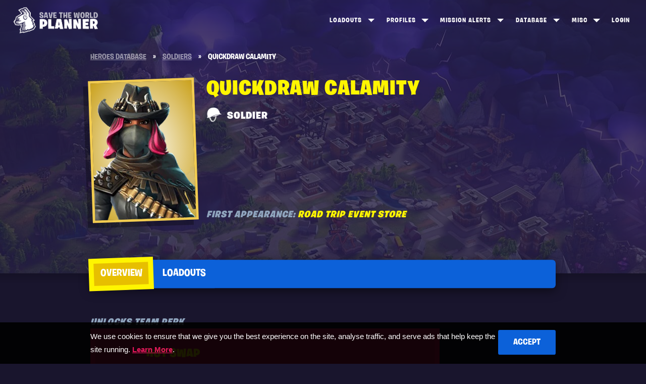

--- FILE ---
content_type: text/html; charset=utf-8
request_url: https://stw-planner.com/heroes/quickdraw-calamity
body_size: 4739
content:

<!DOCTYPE html>
<html lang="en">
<head>
    <meta charset="utf-8" />
    <meta name="viewport" content="width=device-width, initial-scale=1.0" />
    
<title>Quickdraw Calamity Soldier Class Hero - STW Planner</title>
<meta name="description" content="View the stats and perks for Quickdraw Calamity, a Soldier Class hero in Fortnite Save the World.">
<link rel="canonical" href="https://stw-planner.com/heroes/quickdraw-calamity" />

<meta property="og:type" content="website">
<meta property="og:image" content="https://stw-planner.com/site-logo.png">
<meta property="og:title" content="Quickdraw Calamity Soldier Class Hero - STW Planner">
<meta property="og:description" content="View the stats and perks for Quickdraw Calamity, a Soldier Class hero in Fortnite Save the World.">
<meta property="og:site_name" content="Fortnite Save the World Planner">
<meta property="og:url" content="https://stw-planner.com/heroes/quickdraw-calamity">

<meta name="twitter:card" content="summary">
<meta name="twitter:image" content="https://stw-planner.com/site-logo.png">
<meta name="twitter:title" content="Quickdraw Calamity Soldier Class Hero - STW Planner">
<meta name="twitter:description" content="View the stats and perks for Quickdraw Calamity, a Soldier Class hero in Fortnite Save the World.">
<meta name="twitter:site" content="Fortnite Save the World Planner">
<meta name="twitter:url" content="https://stw-planner.com/heroes/quickdraw-calamity">

<link rel="apple-touch-icon" sizes="120x120" href="/apple-touch-icon.png">
<link rel="icon" type="image/png" sizes="32x32" href="/favicon-32x32.png">
<link rel="icon" type="image/png" sizes="16x16" href="/favicon-16x16.png">
<link rel="manifest" href="/site.webmanifest">
<link rel="mask-icon" href="/safari-pinned-tab.svg" color="#241e43">
<meta name="msapplication-TileColor" content="#241e43">
<meta name="theme-color" content="#241e43">


<script type="application/ld+json">
    {
        "@context":"https://schema.org",
        "@type":"WebPage",
        "@id":"https://stw-planner.com/heroes/quickdraw-calamity#webpage",
        "url":"https://stw-planner.com/heroes/quickdraw-calamity",
        "inLanguage":"en-US",
        "name":"Quickdraw Calamity Soldier Class Hero - STW Planner",
        "image": "https://stw-planner.com/site-logo.png",
        "isPartOf":{
            "@id":"https://stw-planner.com/#website"
        },
        "about":{
            "@id":"https://stw-planner.com/#organization"
        },
        "description":"View the stats and perks for Quickdraw Calamity, a Soldier Class hero in Fortnite Save the World."
    }
</script>
    
    <script type="application/ld+json">
        {
        "@context": "https://schema.org",
        "@type": "BreadcrumbList",
        "itemListElement": [{
        "@type": "ListItem",
        "position": 1,
        "item": {
        "@type": "WebSite",
        "@id": "https://stw-planner.com/",
        "name": "Fortnite Save the World Planner"
        }
        },
        {
        "@type": "ListItem",
        "position": 2,
        "item": {
        "@type": "WebPage",
        "@id": "https://stw-planner.com/heroes/",
        "name": "Heroes Database"
        }
        },
        {
        "@type": "ListItem",
        "position": 3,
        "item": {
        "@type": "WebPage",
        "@id": "https://stw-planner.com/heroes/soldiers",
        "name": "Soldiers"
        }
        },
        {
        "@type": "ListItem",
        "position": 4,
        "item": {
        "@type": "WebPage",
        "@id": "https://stw-planner.com/heroes/quickdraw-calamity",
        "name": "Quickdraw Calamity"
        }
        }]
        }
    </script>
    <script data-ad-client="ca-pub-7298442879606585" async src="https://pagead2.googlesyndication.com/pagead/js/adsbygoogle.js"></script>

    <link rel="stylesheet" href="/css/site.css?v=8jAIT8NtT7oEjmtGnNGzV9x7iFbDbYKpliM623S99rY" />
</head>
<body class="feature-page sectioned-page db-page ">


    <div class="site-container">
        <div>
            <header>
                <div class="menu-toggle"></div>
                <div class="logo">
                    <a title="Fortnite Save the World Planner" href="/">
                        <img src="https://stwplanner.azureedge.net/stwp-static/planner-logo.png" alt="Fortnite Save the World Planner Logo" />
                    </a>
                </div>
                <div class="navigation">
                    <div>
                        
<div class="dropdown-container">
    <a title="Loadouts" class="dropdown-trigger" href="/loadouts">Loadouts</a>
    <div class="dropdown-menu">
        <a title="Create New Loadout" href="/create-loadout">Create</a>
        <a title="View All Loadouts" href="/loadouts/view-loadouts/page/1">View All</a>
    </div>
</div>

<div class="dropdown-container">
    <a title="Profiles" class="dropdown-trigger" href="/profiles">Profiles</a>
    <div class="dropdown-menu">
        <a title="Frostnite Leaderboard" href="/leaderboards/dungeons">Dungeons Top 100</a>
        <a title="Frostnite Leaderboard" href="/leaderboards/frostnite">Frostnite Top 100</a>
        <a title="Mythic Storm King Leaderboard" href="/leaderboards/storm-king">Storm King Top 100</a>
    </div>
</div>


<div class="dropdown-container">
    <a title="View Mission Alerts" class="dropdown-trigger" href="/mission-alerts">Mission Alerts</a>
    <div class="dropdown-menu">
        <a title="Stonewood Mission Alerts" href="/mission-alerts/stonewood">Stonewood</a>
        <a title="Plankerton Mission Alerts" href="/mission-alerts/plankerton">Plankerton</a>
        <a title="Canny Valley Mission Alerts" href="/mission-alerts/canny-valley">Canny Valley</a>
        <a title="Twine Peaks Mission Alerts" href="/mission-alerts/twine-peaks">Twine Peaks</a>
    </div>
</div>

<div class="dropdown-container">
    <a title="Database" class="dropdown-trigger" href="/heroes">Database</a>
    <div class="dropdown-menu">
        <a title="All Heroes" href="/heroes">Heroes</a>
        <a title="All Constructors" href="/heroes/constructors">Constructors</a>
        <a title="All Ninjas" href="/heroes/ninjas">Ninjas</a>
        <a title="All Outlanders" href="/heroes/outlanders">Outlanders</a>
        <a title="All Soldiers" href="/heroes/soldiers">Soldiers</a>
        <a title="All Schematics" href="/schematics">Schematics</a>
        <a title="Ranged Weapons" href="/schematics/weapons">Ranged Weapons</a>
        <a title="Melee Weapons" href="/schematics/melee">Melee Weapons</a>
        <a title="Traps" href="/schematics/traps">Traps</a>
    </div>
</div>

<div class="dropdown-container">
    <a title="Item Shop" class="dropdown-trigger" href="/store">Misc</a>
    <div class="dropdown-menu">
        <a title="Item Shop" href="/store">Item Shop</a>
        <a title="News" href="/news/page/1">News</a>
    </div>
</div>

    <a title="Login" href="/login">Login</a>


                    </div>
                </div>
            </header>
            <div class="wrapper">
                <div class="hero-image-container">
                    <div class="hero-image-blur"></div>
                    <div class="hero-image"></div>
                    <canvas id="snowCanvas"></canvas>
                </div>
                


<div class="sub-hero">
    <div class="container">
        <ul class="breadcrumb">
            <li>
                <a href="/heroes">
                    <span>Heroes Database</span>
                </a>
            </li>
            <li class="divider">&raquo;</li>
            <li>
                <a href="/heroes/soldiers">
                    <span>Soldiers</span>
                </a>
            </li>
            <li class="divider">&raquo;</li>
            <li class="active">
                <span>Quickdraw Calamity</span>
            </li>
        </ul>
        <div class="split-sidebar sidebar-reverse sidebar-overview">
            <div class="sidebar item-list" style="margin: 0;">
                <div title="Quickdraw Calamity" class="item rarity-mythic featured-item" data-type="Static">
                    <div class="item--portrait">
                        <img src="/images/Heroes/Soldier/T-Soldier-HID-Commando-018-SR-T01-L.png">
                    </div>
                    <div class="item-overview">
                        <div class="item-info">Quickdraw Calamity</div>
                    </div>
                </div>
            </div>
            <div class="faded-block">
                <div>
                    <h1>Quickdraw Calamity</h1>
                    <h5><img src="https://stwplanner.azureedge.net/stwp-static/Heroes/T-Icon-Hero-Soldier-CARD.png" style="float:left;width: 3.6rem;display:block;margin-top: -.6rem;margin-right:1.2rem;" /> Soldier</h5>
                </div>
                <h5 class="impact">First Appearance: <span class="highlight">Road Trip Event Store</span></h5>
            </div>
        </div>
    </div>
</div>

<div class="section-wrapper ">
    <div class="container">

            <div class="button--group button--group-left button--group-justified hide-mobile">
                <a class="button group-button button-active tab-button" data-tab-target="hero">Overview</a>
                <a class="button group-button tab-button" data-tab-target="loadouts">Loadouts</a>
            </div>

        <div class="split-sidebar">
            <div class="db-overview">
                <div data-tab="hero">

                        <div class="section-spacer">
                            <h5 class="impact">Unlocks Team Perk</h5>

                            <div class="special-wrapper">
                                <div class="special-reward-entry">
                                    <div class="special-content">
                                        <div class="hero-abilities">
                                            <div class="item-split">
                                                <img src="/images/TeamPerks/Icon-Global-Hotswap.png" />
                                                <div>
                                                    <span class="special-title highlight">Hot Swap</span>
                                                    Weapon eliminations increase Weapon damage by 13% for 15 seconds.&#xA;Each weapon type can only apply one stack of this effect&#xA;REQUIRES: One hero of each class
                                                </div>
                                            </div>
                                        </div>
                                    </div>
                                </div>
                            </div>
                        </div>
                    <div class="section-spacer">
                        <h5 class="impact">Perk</h5>
                        <div class="faded-block">
                            <div class="hero-abilities">
                                <div class="item-split">
                                    <img src="/images/Perks/Soldier/Icon-Soldier-SixShooter-128_2.png" />
                                    <div>
                                        <h6 class="highlight">Six Shooter</h6>
                                        Increases pistol damage by 20% and impact by 25% for the first 6 shots in magazine<br /><br />
                                        <h6 class="highlight">Six Shooter + </h6>
                                        Increases pistol damage by 40% and impact by 50% for the first 6 shots in magazine<br />
                                    </div>
                                </div>
                            </div>
                        </div>
                    </div>
                    <div class="section-spacer">
                        <h5 class="impact">Abilities</h5>
                        <div class="faded-block">
                            <div class="hero-abilities">
                                <div class="item-split">
                                    <img src="/images/Abilities/Soldier/15.png" />
                                    <div>
                                        <h6 class="highlight">Lefty and Righty</h6>
                                        Equip two pistols which deal **damage** physical damage per shot and fire **shots** 6 shots per second.<br />
                                    </div>
                                </div>
                                <div class="item-split">
                                    <img src="/images/Abilities/Soldier/17.png" />
                                    <div>
                                        <h6 class="highlight">War Cry</h6>
                                        Shout an inspiring War Cry, granting nearby allies &#x2B;45% weapon damage, &#x2B;30% fire rate, and &#x2B;20% melee attack speed for 12 seconds.<br />
                                    </div>
                                </div>
                                <div class="item-split">
                                    <img src="/images/Abilities/Soldier/14.png" />
                                    <div>
                                        <h6 class="highlight">Goin&#x27; Commando!!!</h6>
                                        Equip a minigun which deals **damage** physical damage per shot and fires **shots** 18 shots per second.<br />
                                    </div>
                                </div>
                            </div>
                        </div>
                    </div>
                    <div class="section-spacer">
                        <h5 class="impact">Class Abilities</h5>
                        <div class="faded-block">
                            <div class="hero-abilities">
                                <div class="item-split">
                                    <img src="/images/Perks/Soldier/Icon-Soldier-SuppressiveFire-128_2.png" />
                                    <div>
                                        <h6 class="highlight">Supressive Fire</h6>
                                        Consecutive shots against the same target deal an additional 3% Damage, up to 5 stacks. Bonus lost on target switch.<br />
                                    </div>
                                </div>
                                <div class="item-split">
                                    <img src="/images/Perks/Soldier/Icon-Soldier-StayFrosty-128_2.png" />
                                    <div>
                                        <h6 class="highlight">Stay Frosty</h6>
                                        After 3 eliminations, increases Ranged Weapon Damage by 10% and Weapon Stability by 35% for 7 seconds. Additional eliminations refresh duration.<br />
                                    </div>
                                </div>
                            </div>
                        </div>
                    </div>
                </div>

                    <div data-tab="loadouts" class="hide">
                        <div class="section-spacer">
                            <h5 class="impact">Used In Loadouts</h5>
                            <div class="loadouts-list loadouts-feature">
                                
<div class="split-center">
        <a class="loadouts-item" href="/loadouts/view-loadouts/loadout/7">

            <div class="loadout-item--hero">
                <div class="loadout-item--hero-badge outlander"></div>
                <div class="loadout-item--hero-portrait">
                    <img class="lazy" data-src="/images/Heroes/Outlander/T-Outlander-HID-Outlander-011-SR-T01-L.png">
                </div>
            </div>

            <div class="loadouts-details">
                <span class="loadouts-title">&quot;Phase Burst&quot; Pistols</span>
            </div>
        </a>
        <a class="loadouts-item" href="/loadouts/view-loadouts/loadout/79">

            <div class="loadout-item--hero">
                <div class="loadout-item--hero-badge outlander"></div>
                <div class="loadout-item--hero-portrait">
                    <img class="lazy" data-src="/images/Heroes/Outlander/T-Outlander-HID-Outlander-011-SR-T01-L.png">
                </div>
            </div>

            <div class="loadouts-details">
                <span class="loadouts-title">pistols </span>
            </div>
        </a>
        <a class="loadouts-item" href="/loadouts/view-loadouts/loadout/116">

            <div class="loadout-item--hero">
                <div class="loadout-item--hero-badge outlander"></div>
                <div class="loadout-item--hero-portrait">
                    <img class="lazy" data-src="/images/Heroes/Outlander/T-Outlander-HID-Outlander-ZonePistolHW-SR-T01-L.png">
                </div>
            </div>

            <div class="loadouts-details">
                <span class="loadouts-title">Pistol Loadout</span>
            </div>
        </a>
        <a class="loadouts-item" href="/loadouts/view-loadouts/loadout/127">

            <div class="loadout-item--hero">
                <div class="loadout-item--hero-badge outlander"></div>
                <div class="loadout-item--hero-portrait">
                    <img class="lazy" data-src="/images/Heroes/Outlander/T-Outlander-HID-Outlander-ZonePistolHW-SR-T01-L.png">
                </div>
            </div>

            <div class="loadouts-details">
                <span class="loadouts-title">Pistol Loadout</span>
            </div>
        </a>
        <a class="loadouts-item" href="/loadouts/view-loadouts/loadout/161">

            <div class="loadout-item--hero">
                <div class="loadout-item--hero-badge outlander"></div>
                <div class="loadout-item--hero-portrait">
                    <img class="lazy" data-src="/images/Heroes/Outlander/T-Outlander-HID-Outlander-ZonePistolHW-SR-T01-L.png">
                </div>
            </div>

            <div class="loadouts-details">
                <span class="loadouts-title"> Pistol /SMG Goddess</span>
            </div>
        </a>
        <a class="loadouts-item" href="/loadouts/view-loadouts/loadout/196">

            <div class="loadout-item--hero">
                <div class="loadout-item--hero-badge outlander"></div>
                <div class="loadout-item--hero-portrait">
                    <img class="lazy" data-src="/images/Heroes/Outlander/T-Outlander-HID-Outlander-ZonePistolHW-SR-T01-L.png">
                </div>
            </div>

            <div class="loadouts-details">
                <span class="loadouts-title">Strong Pistol Build</span>
            </div>
        </a>
</div>
                            </div>
                        </div>
                    </div>
            </div>

            <div class="sidebar">
                <div class="vertical-ad">
                    <ins class="adsbygoogle"
                         style="display:block"
                         data-ad-client="ca-pub-7298442879606585"
                         data-ad-slot="5859841316"
                         data-ad-format="auto"
                         data-full-width-responsive="true"></ins>
                    <script>
                        (adsbygoogle = window.adsbygoogle || []).push({});
                    </script>
                </div>
            </div>
        </div>
    </div>
</div>

    <div class="button--group button--group-left button--group-justified sticky-bottom">
        <a class="button group-button button-active tab-button" data-tab-target="hero">Overview</a>
        <a class="button group-button tab-button" data-tab-target="loadouts">Loadouts</a>
    </div>


            </div>
        </div>
        <footer>
            <div class="container">
                <div class="footer-navigation">
                    <div>
                        <a title="Fortnite Save the World Planner" href="/">
                            <img src="https://stwplanner.azureedge.net/stwp-static/planner-logo.png" alt="Fortnite Save the World Planner Logo" class="footer-logo">
                        </a>
                    </div>
                    <div>
                        <h6>Loadouts</h6>
                        <a title="Create New Loadout" href="/create-loadout">Create Loadout</a><br />
                        <a title="View All Loadouts" href="/loadouts/view-loadouts/page/1">All Loadouts</a><br />

                        <h6>Profiles &amp; Leaderboards</h6>
                        <a title="Profiles" href="/profiles">Profiles</a><br />
                        <a title="Frostnite Leaderboard" href="/leaderboards/dungeons">Dungeons Top 100</a><br />
                        <a title="Frostnite Leaderboard" href="/leaderboards/frostnite">Frostnite Top 100</a><br />
                        <a title="Mythic Storm King Leaderboard" href="/leaderboards/storm-king">Storm King Top 100</a><br />

                        <h6>Mission Alerts</h6>
                        <a title="View Missions" href="/mission-alerts/v-buck-missions">v-Buck Missions</a><br />
                        <a title="Stonewood Mission Alerts" href="/mission-alerts/stonewood">Stonewood</a><br />
                        <a title="Plankerton Mission Alerts" href="/mission-alerts/plankerton">Plankerton</a><br />
                        <a title="Canny Valley Mission Alerts" href="/mission-alerts/canny-valley">Canny Valley</a><br />
                        <a title="Twine Peaks Mission Alerts" href="/mission-alerts/twine-peaks">Twine Peaks</a>
                    </div>
                    <div>
                        <h6>Database</h6>
                        <a title="All Heroes" href="/heroes">Heroes</a><br />
                        <a title="All Constructors" href="/heroes/constructors">Constructors</a><br />
                        <a title="All Ninjas" href="/heroes/ninjas">Ninjas</a><br />
                        <a title="All Outlanders" href="/heroes/outlanders">Outlanders</a><br />
                        <a title="All Soldiers" href="/heroes/soldiers">Soldiers</a><br />
                        <a title="All Schematics" href="/schematics">Schematics</a><br />
                        <a title="Ranged Weapons" href="/schematics/weapons">Ranged Weapons</a><br />
                        <a title="Melee Weapons" href="/schematics/melee">Melee Weapons</a><br />
                        <a title="Traps" href="/schematics/traps">Traps</a><br />

                        <h6>Misc</h6>
                        <a title="Store" href="/store">Item Shop</a><br />
                        <a title="News" href="/news/page/1">News</a><br />
                    </div>
                    <div>
                        <h6>Site</h6>
                        <a title="Privacy Policy" href="/privacy-policy">Privacy Policy</a><br />
                        <a title="Roadmap" href="/roadmap">Roadmap</a><br />

                            <a title="Login" href="/login">Login</a><br />
                    </div>
                </div>
                <div class="copyright">
                    &copy; 2026 Twigsby. Fortnite is a registered trademark of Epic Games.<br />This is a personal site and is not affilliated, or endorsed, by Epic Games.
                </div>
            </div>
        </footer>
    </div>

    

    <div id="cookieConsent" class="cookie-consent">
        <div class="container">
            <button type="button" class="button" data-dismiss="alert" aria-label="Close" data-cookie-string=".AspNet.Consent=yes; expires=Fri, 29 Jan 2027 06:12:19 GMT; path=/; secure; samesite=none">
                <span aria-hidden="true">Accept</span>
            </button>
            We use cookies to ensure that we give you the best experience on the site, analyse traffic, and serve ads that help keep the site running. <a href="/privacy-policy">Learn More</a>.
        </div>
    </div>
    <script>
        (function () {
            var cookieContainer = document.getElementById('cookieConsent');
            var button = document.querySelector("#cookieConsent button[data-cookie-string]");
            button.addEventListener("click", function (event) {
                document.cookie = button.dataset.cookieString;
                cookieContainer.parentNode.removeChild(cookieContainer);
            }, false);
        })();
    </script>


    <script src="/js/global.min.js?v=Mwu0H0xhsPRrhyAMI8oQ6Zop6rkH5STJzTK08mThe3A"></script>

    <script>
        if ("" == "True" || false && !document.querySelector('body').classList.contains('leaderboards-page')) {
            if (window.matchMedia("(min-width: 44.8rem)").matches) {
                Fluff.Snow();
            }
        }
    </script>

    
<script defer src="https://static.cloudflareinsights.com/beacon.min.js/vcd15cbe7772f49c399c6a5babf22c1241717689176015" integrity="sha512-ZpsOmlRQV6y907TI0dKBHq9Md29nnaEIPlkf84rnaERnq6zvWvPUqr2ft8M1aS28oN72PdrCzSjY4U6VaAw1EQ==" data-cf-beacon='{"version":"2024.11.0","token":"977716c160b24c18853d7c94285aaf72","server_timing":{"name":{"cfCacheStatus":true,"cfEdge":true,"cfExtPri":true,"cfL4":true,"cfOrigin":true,"cfSpeedBrain":true},"location_startswith":null}}' crossorigin="anonymous"></script>
</body>
</html>


--- FILE ---
content_type: text/html; charset=utf-8
request_url: https://www.google.com/recaptcha/api2/aframe
body_size: 266
content:
<!DOCTYPE HTML><html><head><meta http-equiv="content-type" content="text/html; charset=UTF-8"></head><body><script nonce="tjK5WfCnsBozZKf030sQvg">/** Anti-fraud and anti-abuse applications only. See google.com/recaptcha */ try{var clients={'sodar':'https://pagead2.googlesyndication.com/pagead/sodar?'};window.addEventListener("message",function(a){try{if(a.source===window.parent){var b=JSON.parse(a.data);var c=clients[b['id']];if(c){var d=document.createElement('img');d.src=c+b['params']+'&rc='+(localStorage.getItem("rc::a")?sessionStorage.getItem("rc::b"):"");window.document.body.appendChild(d);sessionStorage.setItem("rc::e",parseInt(sessionStorage.getItem("rc::e")||0)+1);localStorage.setItem("rc::h",'1769667141698');}}}catch(b){}});window.parent.postMessage("_grecaptcha_ready", "*");}catch(b){}</script></body></html>